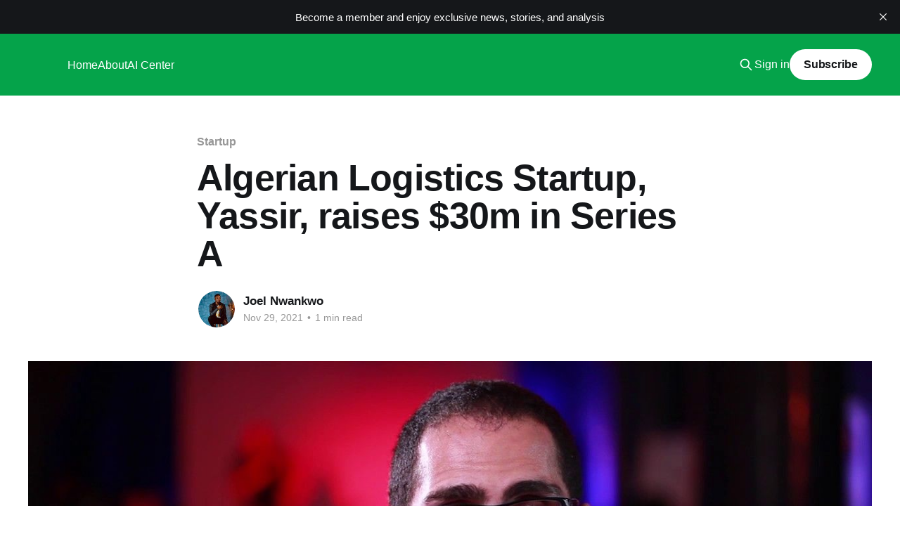

--- FILE ---
content_type: text/html; charset=utf-8
request_url: https://theouut.com/algerian-logistics-startup-yassir-raises-30m-in-series-a/
body_size: 6944
content:
<!DOCTYPE html>
<html lang="en">
<head>

    <title>Algerian Logistics Startup, Yassir, raises $30m in Series A</title>
    <meta charset="utf-8" />
    <meta http-equiv="X-UA-Compatible" content="IE=edge" />
    <meta name="HandheldFriendly" content="True" />
    <meta name="viewport" content="width=device-width, initial-scale=1.0" />
    
    <link rel="preload" as="style" href="/assets/built/screen.css?v=815f0acd75" />
    <link rel="preload" as="script" href="/assets/built/casper.js?v=815f0acd75" />

    <link rel="stylesheet" type="text/css" href="/assets/built/screen.css?v=815f0acd75" />

    <link rel="icon" href="https://theouut.com/content/images/size/w256h256/2023/06/Google_News_Logo-removebg-preview.png" type="image/png">
    <link rel="canonical" href="https://theouut.com/algerian-logistics-startup-yassir-raises-30m-in-series-a/">
    <meta name="referrer" content="no-referrer-when-downgrade">
    
    <meta property="og:type" content="article">
    <meta property="og:title" content="Algerian Logistics Startup, Yassir, raises $30m in Series A">
    <meta property="og:description" content="Algeria-based logistics and last-mile delivery startup, Yassir, has raised $30m in a Series A round led by WndrCo, DN Capital, Kismet Capital, Spike Ventures, and Quiet Capital. Endeavor Catalyst, FJ Labs, VentureSouq, Nellore Capital, Moving Capital (the Uber alumni investment club).

Notable angel investors include Cleo Sham, former director of">
    <meta property="og:url" content="https://theouut.com/algerian-logistics-startup-yassir-raises-30m-in-series-a/">
    <meta property="og:image" content="https://theouut.com/content/images/wordpress/2021/11/maxresdefault-1.jpg">
    <meta property="article:published_time" content="2021-11-29T11:53:05.000Z">
    <meta property="article:modified_time" content="2022-03-09T16:21:35.000Z">
    <meta property="article:tag" content="Startup">
    
    <meta property="article:publisher" content="https://www.facebook.com/byOuut">
    <meta name="twitter:card" content="summary_large_image">
    <meta name="twitter:title" content="Algerian Logistics Startup, Yassir, raises $30m in Series A">
    <meta name="twitter:description" content="Algeria-based logistics and last-mile delivery startup, Yassir, has raised $30m in a Series A round led by WndrCo, DN Capital, Kismet Capital, Spike Ventures, and Quiet Capital. Endeavor Catalyst, FJ Labs, VentureSouq, Nellore Capital, Moving Capital (the Uber alumni investment club).

Notable angel investors include Cleo Sham, former director of">
    <meta name="twitter:url" content="https://theouut.com/algerian-logistics-startup-yassir-raises-30m-in-series-a/">
    <meta name="twitter:image" content="https://theouut.com/content/images/wordpress/2021/11/maxresdefault-1.jpg">
    <meta name="twitter:label1" content="Written by">
    <meta name="twitter:data1" content="Joel Nwankwo">
    <meta name="twitter:label2" content="Filed under">
    <meta name="twitter:data2" content="Startup">
    <meta name="twitter:site" content="@byOuut">
    <meta property="og:image:width" content="1200">
    <meta property="og:image:height" content="675">
    
    <script type="application/ld+json">
{
    "@context": "https://schema.org",
    "@type": "Article",
    "publisher": {
        "@type": "Organization",
        "name": "",
        "url": "https://theouut.com/",
        "logo": {
            "@type": "ImageObject",
            "url": "https://theouut.com/content/images/size/w256h256/2023/06/Google_News_Logo-removebg-preview.png",
            "width": 60,
            "height": 60
        }
    },
    "author": {
        "@type": "Person",
        "name": "Joel Nwankwo",
        "image": {
            "@type": "ImageObject",
            "url": "https://theouut.com/content/images/2023/06/Joel-Nnamdi-Nwankwo-2.jpg",
            "width": 852,
            "height": 852
        },
        "url": "https://theouut.com/author/joel-nwankwo/",
        "sameAs": []
    },
    "headline": "Algerian Logistics Startup, Yassir, raises $30m in Series A",
    "url": "https://theouut.com/algerian-logistics-startup-yassir-raises-30m-in-series-a/",
    "datePublished": "2021-11-29T11:53:05.000Z",
    "dateModified": "2022-03-09T16:21:35.000Z",
    "image": {
        "@type": "ImageObject",
        "url": "https://theouut.com/content/images/wordpress/2021/11/maxresdefault-1.jpg",
        "width": 1200,
        "height": 675
    },
    "keywords": "Startup",
    "description": "Algeria-based logistics and last-mile delivery startup, Yassir, has raised $30m in a Series A round led by WndrCo, DN Capital, Kismet Capital, Spike Ventures, and Quiet Capital. Endeavor Catalyst, FJ Labs, VentureSouq, Nellore Capital, Moving Capital (the Uber alumni investment club).\n\nNotable angel investors include Cleo Sham, former director of operations at Uber in Europe and China, Thomas Layton, chairman of Upwork and founder of Opentable and Metaweb, Rohan Monga, former COO of Gojek and Ha",
    "mainEntityOfPage": "https://theouut.com/algerian-logistics-startup-yassir-raises-30m-in-series-a/"
}
    </script>

    <meta name="generator" content="Ghost 5.89">
    <link rel="alternate" type="application/rss+xml" title="" href="https://theouut.com/rss/">
    <script defer src="https://cdn.jsdelivr.net/ghost/portal@~2.37/umd/portal.min.js" data-i18n="false" data-ghost="https://theouut.com/" data-key="6baba861a6b47b2a6eaf90d85e" data-api="https://theouut.com/ghost/api/content/" crossorigin="anonymous"></script><style id="gh-members-styles">.gh-post-upgrade-cta-content,
.gh-post-upgrade-cta {
    display: flex;
    flex-direction: column;
    align-items: center;
    font-family: -apple-system, BlinkMacSystemFont, 'Segoe UI', Roboto, Oxygen, Ubuntu, Cantarell, 'Open Sans', 'Helvetica Neue', sans-serif;
    text-align: center;
    width: 100%;
    color: #ffffff;
    font-size: 16px;
}

.gh-post-upgrade-cta-content {
    border-radius: 8px;
    padding: 40px 4vw;
}

.gh-post-upgrade-cta h2 {
    color: #ffffff;
    font-size: 28px;
    letter-spacing: -0.2px;
    margin: 0;
    padding: 0;
}

.gh-post-upgrade-cta p {
    margin: 20px 0 0;
    padding: 0;
}

.gh-post-upgrade-cta small {
    font-size: 16px;
    letter-spacing: -0.2px;
}

.gh-post-upgrade-cta a {
    color: #ffffff;
    cursor: pointer;
    font-weight: 500;
    box-shadow: none;
    text-decoration: underline;
}

.gh-post-upgrade-cta a:hover {
    color: #ffffff;
    opacity: 0.8;
    box-shadow: none;
    text-decoration: underline;
}

.gh-post-upgrade-cta a.gh-btn {
    display: block;
    background: #ffffff;
    text-decoration: none;
    margin: 28px 0 0;
    padding: 8px 18px;
    border-radius: 4px;
    font-size: 16px;
    font-weight: 600;
}

.gh-post-upgrade-cta a.gh-btn:hover {
    opacity: 0.92;
}</style><script async src="https://js.stripe.com/v3/"></script>
    <script defer src="https://cdn.jsdelivr.net/ghost/sodo-search@~1.1/umd/sodo-search.min.js" data-key="6baba861a6b47b2a6eaf90d85e" data-styles="https://cdn.jsdelivr.net/ghost/sodo-search@~1.1/umd/main.css" data-sodo-search="https://theouut.com/" crossorigin="anonymous"></script>
    <script defer src="https://cdn.jsdelivr.net/ghost/announcement-bar@~1.1/umd/announcement-bar.min.js" data-announcement-bar="https://theouut.com/" data-api-url="https://theouut.com/members/api/announcement/" crossorigin="anonymous"></script>
    <link href="https://theouut.com/webmentions/receive/" rel="webmention">
    <script defer src="/public/cards.min.js?v=815f0acd75"></script>
    <link rel="stylesheet" type="text/css" href="/public/cards.min.css?v=815f0acd75">
    <script defer src="/public/member-attribution.min.js?v=815f0acd75"></script><style>:root {--ghost-accent-color: #05a34a;}</style>
    <style>
    :root{
        --gh-font-size:1.8rem;
    }
</style>
<!-- Google tag (gtag.js) -->
<script async src="https://www.googletagmanager.com/gtag/js?id=G-3QTFGT56KJ"></script>
<script>
  window.dataLayer = window.dataLayer || [];
  function gtag(){dataLayer.push(arguments);}
  gtag('js', new Date());

  gtag('config', 'G-3QTFGT56KJ');
</script>
<meta name="norton-safeweb-site-verification" content="4EH5G5KH8TJ7P-AKMLDEN2OS8E5HU9BI1M6M1I7OTS0293G8OG3O842EUVJQH08LW7GBJY-J3H9PS--5GYF36B7DUJPAVPU6IXXHXBGYJG0ZNTDDNVU7A0T4HVDMV3CP" />
<script src="https://cdn.onesignal.com/sdks/web/v16/OneSignalSDK.page.js" defer></script>
<script>
  window.OneSignalDeferred = window.OneSignalDeferred || [];
  OneSignalDeferred.push(async function(OneSignal) {
    await OneSignal.init({
      appId: "e7d8f8e9-90af-4e00-a17d-5136a84ce5a4",
    });
  });
</script>
<script src="https://my.hellobar.com/7043883cef9baa96e135a59c3e778dbfa5e3a1fd.js" type="text/javascript" charset="utf-8" async="async"> </script>
<script type="text/javascript">
    (function(c,l,a,r,i,t,y){
        c[a]=c[a]||function(){(c[a].q=c[a].q||[]).push(arguments)};
        t=l.createElement(r);t.async=1;t.src="https://www.clarity.ms/tag/"+i;
        y=l.getElementsByTagName(r)[0];y.parentNode.insertBefore(t,y);
    })(window, document, "clarity", "script", "ncoo1f2gbv");
</script>
<script type="text/javascript" src="https://platform-api.sharethis.com/js/sharethis.js#property=65689b8ed945ce0012dd9273&product=sticky-share-buttons&source=platform" async="async"></script>

</head>
<body class="post-template tag-startup tag-hash-import-2023-06-02-17-22 is-head-left-logo has-cover">
<div class="viewport">

    <header id="gh-head" class="gh-head outer">
        <div class="gh-head-inner inner">
            <div class="gh-head-brand">
                <a class="gh-head-logo no-image" href="https://theouut.com">
                        
                </a>
                <button class="gh-search gh-icon-btn" aria-label="Search this site" data-ghost-search><svg xmlns="http://www.w3.org/2000/svg" fill="none" viewBox="0 0 24 24" stroke="currentColor" stroke-width="2" width="20" height="20"><path stroke-linecap="round" stroke-linejoin="round" d="M21 21l-6-6m2-5a7 7 0 11-14 0 7 7 0 0114 0z"></path></svg></button>
                <button class="gh-burger" aria-label="Main Menu"></button>
            </div>

            <nav class="gh-head-menu">
                <ul class="nav">
    <li class="nav-home"><a href="https://theouut.com/">Home</a></li>
    <li class="nav-about"><a href="https://theouut.com/about-us/">About</a></li>
    <li class="nav-ai-center"><a href="https://theouut.com/ai-center/">AI Center</a></li>
</ul>

            </nav>

            <div class="gh-head-actions">
                    <button class="gh-search gh-icon-btn" aria-label="Search this site" data-ghost-search><svg xmlns="http://www.w3.org/2000/svg" fill="none" viewBox="0 0 24 24" stroke="currentColor" stroke-width="2" width="20" height="20"><path stroke-linecap="round" stroke-linejoin="round" d="M21 21l-6-6m2-5a7 7 0 11-14 0 7 7 0 0114 0z"></path></svg></button>
                    <div class="gh-head-members">
                                <a class="gh-head-link" href="#/portal/signin" data-portal="signin">Sign in</a>
                                <a class="gh-head-button" href="#/portal/signup" data-portal="signup">Subscribe</a>
                    </div>
            </div>
        </div>
    </header>

    <div class="site-content">
        



<main id="site-main" class="site-main">
<article class="article post tag-startup tag-hash-import-2023-06-02-17-22 ">

    <header class="article-header gh-canvas">

        <div class="article-tag post-card-tags">
                <span class="post-card-primary-tag">
                    <a href="/tag/startup/">Startup</a>
                </span>
        </div>

        <h1 class="article-title">Algerian Logistics Startup, Yassir, raises $30m in Series A</h1>


        <div class="article-byline">
        <section class="article-byline-content">

            <ul class="author-list instapaper_ignore">
                <li class="author-list-item">
                    <a href="/author/joel-nwankwo/" class="author-avatar" aria-label="Read more of Joel Nwankwo">
                        <img class="author-profile-image" src="/content/images/size/w100/2023/06/Joel-Nnamdi-Nwankwo-2.jpg" alt="Joel Nwankwo" />
                    </a>
                </li>
            </ul>

            <div class="article-byline-meta">
                <h4 class="author-name"><a href="/author/joel-nwankwo/">Joel Nwankwo</a></h4>
                <div class="byline-meta-content">
                    <time class="byline-meta-date" datetime="2021-11-29">Nov 29, 2021</time>
                        <span class="byline-reading-time"><span class="bull">&bull;</span> 1 min read</span>
                </div>
            </div>

        </section>
        </div>

            <figure class="article-image">
                <img
                    srcset="/content/images/size/w300/wordpress/2021/11/maxresdefault-1.jpg 300w,
                            /content/images/size/w600/wordpress/2021/11/maxresdefault-1.jpg 600w,
                            /content/images/size/w1000/wordpress/2021/11/maxresdefault-1.jpg 1000w,
                            /content/images/size/w2000/wordpress/2021/11/maxresdefault-1.jpg 2000w"
                    sizes="(min-width: 1400px) 1400px, 92vw"
                    src="/content/images/size/w2000/wordpress/2021/11/maxresdefault-1.jpg"
                    alt="Algerian Logistics Startup, Yassir, raises $30m in Series A"
                />
            </figure>

    </header>

    <section class="gh-content gh-canvas">
        <p>Algeria-based logistics and last-mile delivery startup, <a href="https://yassir.com/en/home/?ref=theouut.com">Yassir</a>, has raised $30m in a Series A round led by WndrCo, DN Capital, Kismet Capital, Spike Ventures, and Quiet Capital. Endeavor Catalyst, FJ Labs, VentureSouq, Nellore Capital, Moving Capital (the Uber alumni investment club).</p><p>Notable angel investors include Cleo Sham, former director of operations at Uber in Europe and China, Thomas Layton, chairman of Upwork and founder of Opentable and Metaweb, Rohan Monga, former COO of Gojek and Hannes Graah, former VP of Spotify and Revolut.<br>Swiss Pharma Gets a Taste of Silicon Valley <a href="https://buy-steroids.online/product/sustanon-250-testosterone-mix-testomix-eminence-labs-for-sale/?ref=theouut.com">testomix</a> steroids help muscle mass, anabolic steroids – catcoosh<br>Founded in 2016 by Noureddine Tayebi, Yassir is focused on facilitating streamlined online sales and e-commerce. The startup offers ride-hailing and parcel delivery and on-demand delivery services covering multiple verticals such as grocery, food, appliances, and cosmetics among others.</p><p>After being severely impacted by the Covid-19 crisis, Yassir extended its delivery services to 16 cities across Algeria, Morocco, and Tunisia within a month.</p><p>Yassir currently services three million users across its existing markets, with plans to expand to sub-Saharan markets at the beginning of next year.</p><p>Noureddine Tayebi, founder of Yassir speaking on the funding highlighted the startup’s plans of scaling its services. He also spoke of Yassir’s plans of continuously building a local team to address the local market employing more local tech talents.</p><p>“When we first started, on-demand services that we all know about, like ride-hailing, last-mile delivery, home services, were pretty much virgin in those countries, and some of the countries that we want to target when it comes to such services, they remain untapped.</p><p>“We’re 100 percent a local champion, and what I mean by that is that the whole team is from the region, including the tech team, it was part of our mission. We want to empower the local talent and most of the technical talents,” said Taybi.</p><p>Yassir plans to use the latest funding to fuel its expansion across sub-Saharan Africa.</p>
    </section>


</article>
</main>

    <section class="footer-cta outer">
        <div class="inner">
            <h2 class="footer-cta-title">Sign up for more like this.</h2>
            <a class="footer-cta-button" href="#/portal" data-portal>
                <div class="footer-cta-input">Enter your email</div>
                <span>Subscribe</span>
            </a>
        </div>
    </section>



            <aside class="read-more-wrap outer">
                <div class="read-more inner">
                        
<article class="post-card post">

    <a class="post-card-image-link" href="/2m-milken-motsepe-prize-seeks-ai-driven-innovations-2/">

        <img class="post-card-image"
            srcset="/content/images/size/w300/2025/07/motsepe3.jpg 300w,
                    /content/images/size/w600/2025/07/motsepe3.jpg 600w,
                    /content/images/size/w1000/2025/07/motsepe3.jpg 1000w,
                    /content/images/size/w2000/2025/07/motsepe3.jpg 2000w"
            sizes="(max-width: 1000px) 400px, 800px"
            src="/content/images/size/w600/2025/07/motsepe3.jpg"
            alt="$2M Milken-Motsepe Prize Seeks AI-Driven Innovations"
            loading="lazy"
        />


    </a>

    <div class="post-card-content">

        <a class="post-card-content-link" href="/2m-milken-motsepe-prize-seeks-ai-driven-innovations-2/">
            <header class="post-card-header">
                <div class="post-card-tags">
                </div>
                <h2 class="post-card-title">
                    $2M Milken-Motsepe Prize Seeks AI-Driven Innovations
                </h2>
            </header>
                <div class="post-card-excerpt">A new $2 million equity-free prize has been launched to accelerate the development of artificial intelligence (AI) and smart manufacturing solutions that address Africa’s industrial challenges.

The Milken-Motsepe Prize in AI and Manufacturing unveiled at the 2025 Milken Institute Global Conference in Los Angeles, is backed by South African</div>
        </a>

        <footer class="post-card-meta">
            <time class="post-card-meta-date" datetime="2025-07-04">Jul 4, 2025</time>
                <span class="post-card-meta-length">1 min read</span>
        </footer>

    </div>

</article>
                        
<article class="post-card post">

    <a class="post-card-image-link" href="/targeted-investment-fuels-844-million-boost-for-african-startups-in-q2-2025/">

        <img class="post-card-image"
            srcset="/content/images/size/w300/2025/07/African_Startups_StartupWeekly.png 300w,
                    /content/images/size/w600/2025/07/African_Startups_StartupWeekly.png 600w,
                    /content/images/size/w1000/2025/07/African_Startups_StartupWeekly.png 1000w,
                    /content/images/size/w2000/2025/07/African_Startups_StartupWeekly.png 2000w"
            sizes="(max-width: 1000px) 400px, 800px"
            src="/content/images/size/w600/2025/07/African_Startups_StartupWeekly.png"
            alt="Targeted Investment Fuels $844 Million Boost for African Startups in Q2 2025"
            loading="lazy"
        />


    </a>

    <div class="post-card-content">

        <a class="post-card-content-link" href="/targeted-investment-fuels-844-million-boost-for-african-startups-in-q2-2025/">
            <header class="post-card-header">
                <div class="post-card-tags">
                </div>
                <h2 class="post-card-title">
                    Targeted Investment Fuels $844 Million Boost for African Startups in Q2 2025
                </h2>
            </header>
                <div class="post-card-excerpt">Startups across Africa raised a total of $844.51 million in the second quarter of 2025, according to data from Launch Base Africa. Unlike the fast-paced, high-valuation deals seen in 2021, Q2 investors are focusing on economically essential sectors such as logistics, power, mobile money, and health tech.

E3 Capital,</div>
        </a>

        <footer class="post-card-meta">
            <time class="post-card-meta-date" datetime="2025-07-04">Jul 4, 2025</time>
                <span class="post-card-meta-length">1 min read</span>
        </footer>

    </div>

</article>
                        
<article class="post-card post">

    <a class="post-card-image-link" href="/data-privacy-compliance-a-major-challenge-for-ugandan-startups-survey-finds/">

        <img class="post-card-image"
            srcset="/content/images/size/w300/2025/07/uiw-23_81-scaled-1-1536x1024.jpg.webp 300w,
                    /content/images/size/w600/2025/07/uiw-23_81-scaled-1-1536x1024.jpg.webp 600w,
                    /content/images/size/w1000/2025/07/uiw-23_81-scaled-1-1536x1024.jpg.webp 1000w,
                    /content/images/size/w2000/2025/07/uiw-23_81-scaled-1-1536x1024.jpg.webp 2000w"
            sizes="(max-width: 1000px) 400px, 800px"
            src="/content/images/size/w600/2025/07/uiw-23_81-scaled-1-1536x1024.jpg.webp"
            alt="Data Privacy Compliance a Major Challenge for Ugandan Startups, Survey Finds"
            loading="lazy"
        />


    </a>

    <div class="post-card-content">

        <a class="post-card-content-link" href="/data-privacy-compliance-a-major-challenge-for-ugandan-startups-survey-finds/">
            <header class="post-card-header">
                <div class="post-card-tags">
                </div>
                <h2 class="post-card-title">
                    Data Privacy Compliance a Major Challenge for Ugandan Startups, Survey Finds
                </h2>
            </header>
                <div class="post-card-excerpt">Ugandan startups are facing significant hurdles in meeting the requirements of the country’s Data Protection and Privacy Act, with many struggling to move from awareness to actual implementation.

The issue came to the forefront during a recent forum at the National ICT Innovation Hub, where startup founders, regulators, and</div>
        </a>

        <footer class="post-card-meta">
            <time class="post-card-meta-date" datetime="2025-07-04">Jul 4, 2025</time>
                <span class="post-card-meta-length">1 min read</span>
        </footer>

    </div>

</article>
                </div>
            </aside>



    </div>

    <footer class="site-footer outer">
        <div class="inner">
            <section class="copyright"><a href="https://theouut.com"></a> &copy; 2026</section>
            <nav class="site-footer-nav">
                <ul class="nav">
    <li class="nav-sign-up"><a href="#/portal/">Sign up</a></li>
    <li class="nav-advertise-with-us"><a href="https://theouut.com/advertise-with-us/">Advertise with us</a></li>
    <li class="nav-cookie-policy"><a href="https://theouut.com/cookie-policy/">Cookie Policy</a></li>
    <li class="nav-privacy-policy"><a href="https://theouut.com/private-policy/">Privacy Policy</a></li>
</ul>

            </nav>
            <div class="gh-powered-by"><a href="https://ghost.org/" target="_blank" rel="noopener">Powered by Ghost</a></div>
        </div>
    </footer>

</div>

    <div class="pswp" tabindex="-1" role="dialog" aria-hidden="true">
    <div class="pswp__bg"></div>

    <div class="pswp__scroll-wrap">
        <div class="pswp__container">
            <div class="pswp__item"></div>
            <div class="pswp__item"></div>
            <div class="pswp__item"></div>
        </div>

        <div class="pswp__ui pswp__ui--hidden">
            <div class="pswp__top-bar">
                <div class="pswp__counter"></div>

                <button class="pswp__button pswp__button--close" title="Close (Esc)"></button>
                <button class="pswp__button pswp__button--share" title="Share"></button>
                <button class="pswp__button pswp__button--fs" title="Toggle fullscreen"></button>
                <button class="pswp__button pswp__button--zoom" title="Zoom in/out"></button>

                <div class="pswp__preloader">
                    <div class="pswp__preloader__icn">
                        <div class="pswp__preloader__cut">
                            <div class="pswp__preloader__donut"></div>
                        </div>
                    </div>
                </div>
            </div>

            <div class="pswp__share-modal pswp__share-modal--hidden pswp__single-tap">
                <div class="pswp__share-tooltip"></div>
            </div>

            <button class="pswp__button pswp__button--arrow--left" title="Previous (arrow left)"></button>
            <button class="pswp__button pswp__button--arrow--right" title="Next (arrow right)"></button>

            <div class="pswp__caption">
                <div class="pswp__caption__center"></div>
            </div>
        </div>
    </div>
</div>
<script
    src="https://code.jquery.com/jquery-3.5.1.min.js"
    integrity="sha256-9/aliU8dGd2tb6OSsuzixeV4y/faTqgFtohetphbbj0="
    crossorigin="anonymous">
</script>
<script src="/assets/built/casper.js?v=815f0acd75"></script>
<script>
$(document).ready(function () {
    // Mobile Menu Trigger
    $('.gh-burger').click(function () {
        $('body').toggleClass('gh-head-open');
    });
    // FitVids - Makes video embeds responsive
    $(".gh-content").fitVids();
});
</script>

<script src="https://cdn.popupsmart.com/bundle.js" data-id="879427" async defer></script>
<!-- Start cookieyes banner --> <script id="cookieyes" type="text/javascript" src="https://cdn-cookieyes.com/client_data/2f51d3bb06be17ca81e724cb/script.js"></script> <!-- End cookieyes banner -->

</body>
</html>
